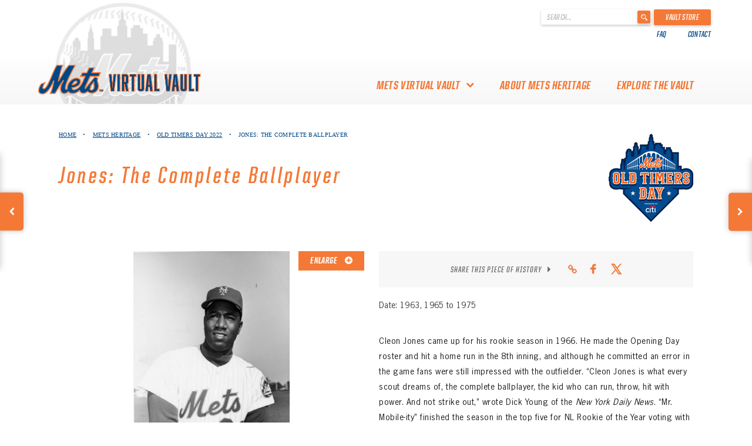

--- FILE ---
content_type: text/html; charset=UTF-8
request_url: https://www.metsheritage.com/item/jones-the-complete-ballplayer/?postId=6394
body_size: 13021
content:
<!DOCTYPE html>
<html lang="en-CA"
    xmlns="https://www.w3.org/1999/xhtml"
    xmlns:og="https://ogp.me/ns#"
    xmlns:fb="http://www.facebook.com/2008/fbml">
<head>
	<meta charset="UTF-8">
	<meta http-equiv="Content-Type" content="text/html; charset=UTF-8">
	<meta charset="utf-8">
	<meta name="viewport" content="width=device-width, initial-scale=1">
	<meta http-equiv="X-UA-Compatible" content="IE=edge">
	<link rel="profile" href="http://gmpg.org/xfn/11">
	<link rel="shortcut icon" href="https://www.metsheritage.com/wp-content/themes/heritage-werks-mets/favicon.ico" />

	
	<!-- Global site tag (gtag.js) - Google Analytics -->
	<script async src="https://www.googletagmanager.com/gtag/js?id=UA-71224221-31"></script>
	<script>
	window.dataLayer = window.dataLayer || [];
	function gtag(){dataLayer.push(arguments);}
	gtag('js', new Date());

	gtag('config', 'UA-71224221-31');
	</script>


	<meta name='robots' content='index, follow, max-image-preview:large, max-snippet:-1, max-video-preview:-1' />

	<!-- This site is optimized with the Yoast SEO plugin v26.8 - https://yoast.com/product/yoast-seo-wordpress/ -->
	<title>Cleon Jones Headshot</title>
	<meta name="description" content="Learn how Cleon Jones fared during his rookie season in 1966." />
	<link rel="canonical" href="https://www.metsheritage.com/item/jones-the-complete-ballplayer/" />
	<meta property="og:locale" content="en_US" />
	<meta property="og:type" content="article" />
	<meta property="og:title" content="Cleon Jones Headshot" />
	<meta property="og:description" content="Learn how Cleon Jones fared during his rookie season in 1966." />
	<meta property="og:url" content="https://www.metsheritage.com/item/jones-the-complete-ballplayer/" />
	<meta property="og:site_name" content="Mets History" />
	<meta property="article:modified_time" content="2022-08-16T20:51:14+00:00" />
	<meta property="og:image" content="https://www.metsheritage.com/wp-content/uploads/2022/08/jones_Cleon_0108_Feat.jpg" />
	<meta property="og:image:width" content="1180" />
	<meta property="og:image:height" content="708" />
	<meta property="og:image:type" content="image/jpeg" />
	<meta name="twitter:card" content="summary_large_image" />
	<meta name="twitter:label1" content="Est. reading time" />
	<meta name="twitter:data1" content="1 minute" />
	<script type="application/ld+json" class="yoast-schema-graph">{"@context":"https://schema.org","@graph":[{"@type":["WebPage","ItemPage"],"@id":"https://www.metsheritage.com/item/jones-the-complete-ballplayer/","url":"https://www.metsheritage.com/item/jones-the-complete-ballplayer/","name":"Cleon Jones Headshot","isPartOf":{"@id":"https://www.metsheritage.com/#website"},"primaryImageOfPage":{"@id":"https://www.metsheritage.com/item/jones-the-complete-ballplayer/#primaryimage"},"image":{"@id":"https://www.metsheritage.com/item/jones-the-complete-ballplayer/#primaryimage"},"thumbnailUrl":"https://www.metsheritage.com/wp-content/uploads/2022/08/jones_Cleon_0108_Feat.jpg","datePublished":"2022-08-11T14:38:54+00:00","dateModified":"2022-08-16T20:51:14+00:00","description":"Learn how Cleon Jones fared during his rookie season in 1966.","breadcrumb":{"@id":"https://www.metsheritage.com/item/jones-the-complete-ballplayer/#breadcrumb"},"inLanguage":"en-CA","potentialAction":[{"@type":"ReadAction","target":["https://www.metsheritage.com/item/jones-the-complete-ballplayer/"]}]},{"@type":"ImageObject","inLanguage":"en-CA","@id":"https://www.metsheritage.com/item/jones-the-complete-ballplayer/#primaryimage","url":"https://www.metsheritage.com/wp-content/uploads/2022/08/jones_Cleon_0108_Feat.jpg","contentUrl":"https://www.metsheritage.com/wp-content/uploads/2022/08/jones_Cleon_0108_Feat.jpg","width":1180,"height":708},{"@type":"BreadcrumbList","@id":"https://www.metsheritage.com/item/jones-the-complete-ballplayer/#breadcrumb","itemListElement":[{"@type":"ListItem","position":1,"name":"Home","item":"https://www.metsheritage.com/"},{"@type":"ListItem","position":2,"name":"Jones: The Complete Ballplayer"}]},{"@type":"WebSite","@id":"https://www.metsheritage.com/#website","url":"https://www.metsheritage.com/","name":"Mets History","description":"","publisher":{"@id":"https://www.metsheritage.com/#organization"},"potentialAction":[{"@type":"SearchAction","target":{"@type":"EntryPoint","urlTemplate":"https://www.metsheritage.com/?s={search_term_string}"},"query-input":{"@type":"PropertyValueSpecification","valueRequired":true,"valueName":"search_term_string"}}],"inLanguage":"en-CA"},{"@type":"Organization","@id":"https://www.metsheritage.com/#organization","name":"Mets Vault","url":"https://www.metsheritage.com/","logo":{"@type":"ImageObject","inLanguage":"en-CA","@id":"https://www.metsheritage.com/#/schema/logo/image/","url":"https://www.metsheritage.com/wp-content/uploads/2019/05/Main-logo.png","contentUrl":"https://www.metsheritage.com/wp-content/uploads/2019/05/Main-logo.png","width":542,"height":98,"caption":"Mets Vault"},"image":{"@id":"https://www.metsheritage.com/#/schema/logo/image/"}}]}</script>
	<!-- / Yoast SEO plugin. -->


<link rel='dns-prefetch' href='//platform-api.sharethis.com' />
<link rel='dns-prefetch' href='//code.jquery.com' />
<link rel='dns-prefetch' href='//cdnjs.cloudflare.com' />
<link rel="alternate" type="application/rss+xml" title="Mets History &raquo; Feed" href="https://www.metsheritage.com/feed/" />
<link rel="alternate" type="application/rss+xml" title="Mets History &raquo; Comments Feed" href="https://www.metsheritage.com/comments/feed/" />
<link rel="alternate" type="application/rss+xml" title="Mets History &raquo; Jones: The Complete Ballplayer Comments Feed" href="https://www.metsheritage.com/item/jones-the-complete-ballplayer/feed/" />
<link rel="alternate" title="oEmbed (JSON)" type="application/json+oembed" href="https://www.metsheritage.com/wp-json/oembed/1.0/embed?url=https%3A%2F%2Fwww.metsheritage.com%2Fitem%2Fjones-the-complete-ballplayer%2F" />
<link rel="alternate" title="oEmbed (XML)" type="text/xml+oembed" href="https://www.metsheritage.com/wp-json/oembed/1.0/embed?url=https%3A%2F%2Fwww.metsheritage.com%2Fitem%2Fjones-the-complete-ballplayer%2F&#038;format=xml" />
<meta property="og:title" content="Jones: The Complete Ballplayer"/><meta property="og:description" content="Cleon Jones came up for his rookie season in 1966. He made the Opening Day roster and hit a home run in the 8th inning, and although he committed an error in the game fans were still impressed with th"/><meta property="og:type" content="article"/><meta property="og:url" content="https://www.metsheritage.com/item/jones-the-complete-ballplayer/?preview=true"/><meta property="og:site_name" content="Mets Virtual Vault"/><meta property="og:image" content="https://www.metsheritage.com/wp-content/uploads/2022/08/jones_Cleon_0108_Feat-1024x614.jpg"/>
	<style id='wp-img-auto-sizes-contain-inline-css' type='text/css'>
img:is([sizes=auto i],[sizes^="auto," i]){contain-intrinsic-size:3000px 1500px}
/*# sourceURL=wp-img-auto-sizes-contain-inline-css */
</style>
<style id='wp-emoji-styles-inline-css' type='text/css'>

	img.wp-smiley, img.emoji {
		display: inline !important;
		border: none !important;
		box-shadow: none !important;
		height: 1em !important;
		width: 1em !important;
		margin: 0 0.07em !important;
		vertical-align: -0.1em !important;
		background: none !important;
		padding: 0 !important;
	}
/*# sourceURL=wp-emoji-styles-inline-css */
</style>
<style id='wp-block-library-inline-css' type='text/css'>
:root{--wp-block-synced-color:#7a00df;--wp-block-synced-color--rgb:122,0,223;--wp-bound-block-color:var(--wp-block-synced-color);--wp-editor-canvas-background:#ddd;--wp-admin-theme-color:#007cba;--wp-admin-theme-color--rgb:0,124,186;--wp-admin-theme-color-darker-10:#006ba1;--wp-admin-theme-color-darker-10--rgb:0,107,160.5;--wp-admin-theme-color-darker-20:#005a87;--wp-admin-theme-color-darker-20--rgb:0,90,135;--wp-admin-border-width-focus:2px}@media (min-resolution:192dpi){:root{--wp-admin-border-width-focus:1.5px}}.wp-element-button{cursor:pointer}:root .has-very-light-gray-background-color{background-color:#eee}:root .has-very-dark-gray-background-color{background-color:#313131}:root .has-very-light-gray-color{color:#eee}:root .has-very-dark-gray-color{color:#313131}:root .has-vivid-green-cyan-to-vivid-cyan-blue-gradient-background{background:linear-gradient(135deg,#00d084,#0693e3)}:root .has-purple-crush-gradient-background{background:linear-gradient(135deg,#34e2e4,#4721fb 50%,#ab1dfe)}:root .has-hazy-dawn-gradient-background{background:linear-gradient(135deg,#faaca8,#dad0ec)}:root .has-subdued-olive-gradient-background{background:linear-gradient(135deg,#fafae1,#67a671)}:root .has-atomic-cream-gradient-background{background:linear-gradient(135deg,#fdd79a,#004a59)}:root .has-nightshade-gradient-background{background:linear-gradient(135deg,#330968,#31cdcf)}:root .has-midnight-gradient-background{background:linear-gradient(135deg,#020381,#2874fc)}:root{--wp--preset--font-size--normal:16px;--wp--preset--font-size--huge:42px}.has-regular-font-size{font-size:1em}.has-larger-font-size{font-size:2.625em}.has-normal-font-size{font-size:var(--wp--preset--font-size--normal)}.has-huge-font-size{font-size:var(--wp--preset--font-size--huge)}.has-text-align-center{text-align:center}.has-text-align-left{text-align:left}.has-text-align-right{text-align:right}.has-fit-text{white-space:nowrap!important}#end-resizable-editor-section{display:none}.aligncenter{clear:both}.items-justified-left{justify-content:flex-start}.items-justified-center{justify-content:center}.items-justified-right{justify-content:flex-end}.items-justified-space-between{justify-content:space-between}.screen-reader-text{border:0;clip-path:inset(50%);height:1px;margin:-1px;overflow:hidden;padding:0;position:absolute;width:1px;word-wrap:normal!important}.screen-reader-text:focus{background-color:#ddd;clip-path:none;color:#444;display:block;font-size:1em;height:auto;left:5px;line-height:normal;padding:15px 23px 14px;text-decoration:none;top:5px;width:auto;z-index:100000}html :where(.has-border-color){border-style:solid}html :where([style*=border-top-color]){border-top-style:solid}html :where([style*=border-right-color]){border-right-style:solid}html :where([style*=border-bottom-color]){border-bottom-style:solid}html :where([style*=border-left-color]){border-left-style:solid}html :where([style*=border-width]){border-style:solid}html :where([style*=border-top-width]){border-top-style:solid}html :where([style*=border-right-width]){border-right-style:solid}html :where([style*=border-bottom-width]){border-bottom-style:solid}html :where([style*=border-left-width]){border-left-style:solid}html :where(img[class*=wp-image-]){height:auto;max-width:100%}:where(figure){margin:0 0 1em}html :where(.is-position-sticky){--wp-admin--admin-bar--position-offset:var(--wp-admin--admin-bar--height,0px)}@media screen and (max-width:600px){html :where(.is-position-sticky){--wp-admin--admin-bar--position-offset:0px}}

/*# sourceURL=wp-block-library-inline-css */
</style><style id='global-styles-inline-css' type='text/css'>
:root{--wp--preset--aspect-ratio--square: 1;--wp--preset--aspect-ratio--4-3: 4/3;--wp--preset--aspect-ratio--3-4: 3/4;--wp--preset--aspect-ratio--3-2: 3/2;--wp--preset--aspect-ratio--2-3: 2/3;--wp--preset--aspect-ratio--16-9: 16/9;--wp--preset--aspect-ratio--9-16: 9/16;--wp--preset--color--black: #000000;--wp--preset--color--cyan-bluish-gray: #abb8c3;--wp--preset--color--white: #ffffff;--wp--preset--color--pale-pink: #f78da7;--wp--preset--color--vivid-red: #cf2e2e;--wp--preset--color--luminous-vivid-orange: #ff6900;--wp--preset--color--luminous-vivid-amber: #fcb900;--wp--preset--color--light-green-cyan: #7bdcb5;--wp--preset--color--vivid-green-cyan: #00d084;--wp--preset--color--pale-cyan-blue: #8ed1fc;--wp--preset--color--vivid-cyan-blue: #0693e3;--wp--preset--color--vivid-purple: #9b51e0;--wp--preset--gradient--vivid-cyan-blue-to-vivid-purple: linear-gradient(135deg,rgb(6,147,227) 0%,rgb(155,81,224) 100%);--wp--preset--gradient--light-green-cyan-to-vivid-green-cyan: linear-gradient(135deg,rgb(122,220,180) 0%,rgb(0,208,130) 100%);--wp--preset--gradient--luminous-vivid-amber-to-luminous-vivid-orange: linear-gradient(135deg,rgb(252,185,0) 0%,rgb(255,105,0) 100%);--wp--preset--gradient--luminous-vivid-orange-to-vivid-red: linear-gradient(135deg,rgb(255,105,0) 0%,rgb(207,46,46) 100%);--wp--preset--gradient--very-light-gray-to-cyan-bluish-gray: linear-gradient(135deg,rgb(238,238,238) 0%,rgb(169,184,195) 100%);--wp--preset--gradient--cool-to-warm-spectrum: linear-gradient(135deg,rgb(74,234,220) 0%,rgb(151,120,209) 20%,rgb(207,42,186) 40%,rgb(238,44,130) 60%,rgb(251,105,98) 80%,rgb(254,248,76) 100%);--wp--preset--gradient--blush-light-purple: linear-gradient(135deg,rgb(255,206,236) 0%,rgb(152,150,240) 100%);--wp--preset--gradient--blush-bordeaux: linear-gradient(135deg,rgb(254,205,165) 0%,rgb(254,45,45) 50%,rgb(107,0,62) 100%);--wp--preset--gradient--luminous-dusk: linear-gradient(135deg,rgb(255,203,112) 0%,rgb(199,81,192) 50%,rgb(65,88,208) 100%);--wp--preset--gradient--pale-ocean: linear-gradient(135deg,rgb(255,245,203) 0%,rgb(182,227,212) 50%,rgb(51,167,181) 100%);--wp--preset--gradient--electric-grass: linear-gradient(135deg,rgb(202,248,128) 0%,rgb(113,206,126) 100%);--wp--preset--gradient--midnight: linear-gradient(135deg,rgb(2,3,129) 0%,rgb(40,116,252) 100%);--wp--preset--font-size--small: 13px;--wp--preset--font-size--medium: 20px;--wp--preset--font-size--large: 36px;--wp--preset--font-size--x-large: 42px;--wp--preset--spacing--20: 0.44rem;--wp--preset--spacing--30: 0.67rem;--wp--preset--spacing--40: 1rem;--wp--preset--spacing--50: 1.5rem;--wp--preset--spacing--60: 2.25rem;--wp--preset--spacing--70: 3.38rem;--wp--preset--spacing--80: 5.06rem;--wp--preset--shadow--natural: 6px 6px 9px rgba(0, 0, 0, 0.2);--wp--preset--shadow--deep: 12px 12px 50px rgba(0, 0, 0, 0.4);--wp--preset--shadow--sharp: 6px 6px 0px rgba(0, 0, 0, 0.2);--wp--preset--shadow--outlined: 6px 6px 0px -3px rgb(255, 255, 255), 6px 6px rgb(0, 0, 0);--wp--preset--shadow--crisp: 6px 6px 0px rgb(0, 0, 0);}:where(.is-layout-flex){gap: 0.5em;}:where(.is-layout-grid){gap: 0.5em;}body .is-layout-flex{display: flex;}.is-layout-flex{flex-wrap: wrap;align-items: center;}.is-layout-flex > :is(*, div){margin: 0;}body .is-layout-grid{display: grid;}.is-layout-grid > :is(*, div){margin: 0;}:where(.wp-block-columns.is-layout-flex){gap: 2em;}:where(.wp-block-columns.is-layout-grid){gap: 2em;}:where(.wp-block-post-template.is-layout-flex){gap: 1.25em;}:where(.wp-block-post-template.is-layout-grid){gap: 1.25em;}.has-black-color{color: var(--wp--preset--color--black) !important;}.has-cyan-bluish-gray-color{color: var(--wp--preset--color--cyan-bluish-gray) !important;}.has-white-color{color: var(--wp--preset--color--white) !important;}.has-pale-pink-color{color: var(--wp--preset--color--pale-pink) !important;}.has-vivid-red-color{color: var(--wp--preset--color--vivid-red) !important;}.has-luminous-vivid-orange-color{color: var(--wp--preset--color--luminous-vivid-orange) !important;}.has-luminous-vivid-amber-color{color: var(--wp--preset--color--luminous-vivid-amber) !important;}.has-light-green-cyan-color{color: var(--wp--preset--color--light-green-cyan) !important;}.has-vivid-green-cyan-color{color: var(--wp--preset--color--vivid-green-cyan) !important;}.has-pale-cyan-blue-color{color: var(--wp--preset--color--pale-cyan-blue) !important;}.has-vivid-cyan-blue-color{color: var(--wp--preset--color--vivid-cyan-blue) !important;}.has-vivid-purple-color{color: var(--wp--preset--color--vivid-purple) !important;}.has-black-background-color{background-color: var(--wp--preset--color--black) !important;}.has-cyan-bluish-gray-background-color{background-color: var(--wp--preset--color--cyan-bluish-gray) !important;}.has-white-background-color{background-color: var(--wp--preset--color--white) !important;}.has-pale-pink-background-color{background-color: var(--wp--preset--color--pale-pink) !important;}.has-vivid-red-background-color{background-color: var(--wp--preset--color--vivid-red) !important;}.has-luminous-vivid-orange-background-color{background-color: var(--wp--preset--color--luminous-vivid-orange) !important;}.has-luminous-vivid-amber-background-color{background-color: var(--wp--preset--color--luminous-vivid-amber) !important;}.has-light-green-cyan-background-color{background-color: var(--wp--preset--color--light-green-cyan) !important;}.has-vivid-green-cyan-background-color{background-color: var(--wp--preset--color--vivid-green-cyan) !important;}.has-pale-cyan-blue-background-color{background-color: var(--wp--preset--color--pale-cyan-blue) !important;}.has-vivid-cyan-blue-background-color{background-color: var(--wp--preset--color--vivid-cyan-blue) !important;}.has-vivid-purple-background-color{background-color: var(--wp--preset--color--vivid-purple) !important;}.has-black-border-color{border-color: var(--wp--preset--color--black) !important;}.has-cyan-bluish-gray-border-color{border-color: var(--wp--preset--color--cyan-bluish-gray) !important;}.has-white-border-color{border-color: var(--wp--preset--color--white) !important;}.has-pale-pink-border-color{border-color: var(--wp--preset--color--pale-pink) !important;}.has-vivid-red-border-color{border-color: var(--wp--preset--color--vivid-red) !important;}.has-luminous-vivid-orange-border-color{border-color: var(--wp--preset--color--luminous-vivid-orange) !important;}.has-luminous-vivid-amber-border-color{border-color: var(--wp--preset--color--luminous-vivid-amber) !important;}.has-light-green-cyan-border-color{border-color: var(--wp--preset--color--light-green-cyan) !important;}.has-vivid-green-cyan-border-color{border-color: var(--wp--preset--color--vivid-green-cyan) !important;}.has-pale-cyan-blue-border-color{border-color: var(--wp--preset--color--pale-cyan-blue) !important;}.has-vivid-cyan-blue-border-color{border-color: var(--wp--preset--color--vivid-cyan-blue) !important;}.has-vivid-purple-border-color{border-color: var(--wp--preset--color--vivid-purple) !important;}.has-vivid-cyan-blue-to-vivid-purple-gradient-background{background: var(--wp--preset--gradient--vivid-cyan-blue-to-vivid-purple) !important;}.has-light-green-cyan-to-vivid-green-cyan-gradient-background{background: var(--wp--preset--gradient--light-green-cyan-to-vivid-green-cyan) !important;}.has-luminous-vivid-amber-to-luminous-vivid-orange-gradient-background{background: var(--wp--preset--gradient--luminous-vivid-amber-to-luminous-vivid-orange) !important;}.has-luminous-vivid-orange-to-vivid-red-gradient-background{background: var(--wp--preset--gradient--luminous-vivid-orange-to-vivid-red) !important;}.has-very-light-gray-to-cyan-bluish-gray-gradient-background{background: var(--wp--preset--gradient--very-light-gray-to-cyan-bluish-gray) !important;}.has-cool-to-warm-spectrum-gradient-background{background: var(--wp--preset--gradient--cool-to-warm-spectrum) !important;}.has-blush-light-purple-gradient-background{background: var(--wp--preset--gradient--blush-light-purple) !important;}.has-blush-bordeaux-gradient-background{background: var(--wp--preset--gradient--blush-bordeaux) !important;}.has-luminous-dusk-gradient-background{background: var(--wp--preset--gradient--luminous-dusk) !important;}.has-pale-ocean-gradient-background{background: var(--wp--preset--gradient--pale-ocean) !important;}.has-electric-grass-gradient-background{background: var(--wp--preset--gradient--electric-grass) !important;}.has-midnight-gradient-background{background: var(--wp--preset--gradient--midnight) !important;}.has-small-font-size{font-size: var(--wp--preset--font-size--small) !important;}.has-medium-font-size{font-size: var(--wp--preset--font-size--medium) !important;}.has-large-font-size{font-size: var(--wp--preset--font-size--large) !important;}.has-x-large-font-size{font-size: var(--wp--preset--font-size--x-large) !important;}
/*# sourceURL=global-styles-inline-css */
</style>

<style id='classic-theme-styles-inline-css' type='text/css'>
/*! This file is auto-generated */
.wp-block-button__link{color:#fff;background-color:#32373c;border-radius:9999px;box-shadow:none;text-decoration:none;padding:calc(.667em + 2px) calc(1.333em + 2px);font-size:1.125em}.wp-block-file__button{background:#32373c;color:#fff;text-decoration:none}
/*# sourceURL=/wp-includes/css/classic-themes.min.css */
</style>
<link rel='stylesheet' id='heritage-werks-style-css' href='https://www.metsheritage.com/wp-content/themes/heritage-werks-mets/style.css?ver=6.9' type='text/css' media='all' />
<link rel='stylesheet' id='bootstrap-theme-css' href='https://www.metsheritage.com/wp-content/themes/heritage-werks-mets/bootstrap/css/bootstrap-theme.css?ver=6.9' type='text/css' media='all' />
<link rel='stylesheet' id='bootstrap-css' href='https://www.metsheritage.com/wp-content/themes/heritage-werks-mets/bootstrap/css/bootstrap.css?ver=6.9' type='text/css' media='all' />
<link rel='stylesheet' id='hover-min-style-css' href='https://www.metsheritage.com/wp-content/themes/heritage-werks-mets/css/hover-min.css?ver=6.9' type='text/css' media='all' />
<link rel='stylesheet' id='custom-style-css' href='https://www.metsheritage.com/wp-content/themes/heritage-werks-mets/css/custom.css?v=19.12&#038;ver=6.9' type='text/css' media='all' />
<link rel='stylesheet' id='font-awesome-css' href='https://www.metsheritage.com/wp-content/themes/heritage-werks-mets/font-awesome/css/font-awesome.min.css?ver=6.9' type='text/css' media='all' />
<link rel='stylesheet' id='fancybox-css-css' href='https://cdnjs.cloudflare.com/ajax/libs/fancybox/3.5.7/jquery.fancybox.min.css?ver=6.9' type='text/css' media='all' />
<script type="text/javascript" src="//platform-api.sharethis.com/js/sharethis.js?ver=8.5.2#property=647f8085f4011b00122d3f7b&amp;product=gdpr-compliance-tool-v2&amp;source=simple-share-buttons-adder-wordpress" id="simple-share-buttons-adder-mu-js"></script>
<script type="text/javascript" src="https://www.metsheritage.com/wp-includes/js/jquery/jquery.min.js?ver=3.7.1" id="jquery-core-js"></script>
<script type="text/javascript" src="https://www.metsheritage.com/wp-includes/js/jquery/jquery-migrate.min.js?ver=3.4.1" id="jquery-migrate-js"></script>
<link rel="https://api.w.org/" href="https://www.metsheritage.com/wp-json/" /><link rel="EditURI" type="application/rsd+xml" title="RSD" href="https://www.metsheritage.com/xmlrpc.php?rsd" />
<link rel='shortlink' href='https://www.metsheritage.com/?p=6374' />
<link rel="pingback" href="https://www.metsheritage.com/xmlrpc.php">		<style type="text/css">
					.site-title,
			.site-description {
				position: absolute;
				clip: rect(1px, 1px, 1px, 1px);
			}
				</style>
			<script>
		var loginRedirectUrl = "https://www.metsheritage.com";
	</script>
<link rel='stylesheet' id='simple-share-buttons-adder-ssba-css' href='https://www.metsheritage.com/wp-content/plugins/simple-share-buttons-adder/css/ssba.css?ver=1736356011' type='text/css' media='all' />
<style id='simple-share-buttons-adder-ssba-inline-css' type='text/css'>
.ssba img
								{border:  0;
									box-shadow: none !important;
									display: inline !important;
									vertical-align: middle;
									box-sizing: unset;
								}

								.ssba-classic-2 .ssbp-text {
									display: none!important;
								}
					.ssbp-list li a {height: 35px!important; width: 35px!important; background-color: #F7F7F7!important;
					}
					.ssbp-list li a:hover {
					}

					.ssbp-list li a svg, .ssbp-list li a.ssbp-douban span:not(.color-icon) svg, .ssbp-list li a svg path, .ssbp-list li a.ssbp-surfingbird span:not(.color-icon) svg polygon {line-height: 35px!important;; font-size: 18px;fill: #F47937}
					.ssbp-list li a:hover svg, .ssbp-list li a:hover span:not(.color-icon) svg, .ssbp-list li a.ssbp-douban:hover span:not(.color-icon) svg path, .ssbp-list li a.ssbp-surfingbird:hover svg polygon {}
					.ssbp-list li {
					margin-left: 8px!important;
					}

					.ssba-share-text {
					font-size: 12px;  font-weight: normal; font-family: inherit;
						}.socialSharingIcons .ssbp-list li a svg {
fill: none;
}
.socialSharingIcons .ssbp-list li a svg path {
stroke: #F47937;
}

			   #ssba-bar-2 .ssbp-bar-list {
					max-width: 48px !important;;
			   }
			   #ssba-bar-2 .ssbp-bar-list li a {height: 48px !important; width: 48px !important; 
				}
				#ssba-bar-2 .ssbp-bar-list li a:hover {
				}

				#ssba-bar-2 .ssbp-bar-list li a svg,
				 #ssba-bar-2 .ssbp-bar-list li a svg path, .ssbp-bar-list li a.ssbp-surfingbird span:not(.color-icon) svg polygon {line-height: 48px !important;; font-size: 18px;}
				#ssba-bar-2 .ssbp-bar-list li a:hover svg,
				 #ssba-bar-2 .ssbp-bar-list li a:hover svg path, .ssbp-bar-list li a.ssbp-surfingbird span:not(.color-icon) svg polygon {}
				#ssba-bar-2 .ssbp-bar-list li {
				margin: 0px 0!important;
				}@media only screen and ( max-width: 750px ) {
				#ssba-bar-2 {
				display: block;
				}
			}
/*# sourceURL=simple-share-buttons-adder-ssba-inline-css */
</style>
</head>

<body class="wp-singular item-template-default single single-item postid-6374 wp-theme-heritage-werks-mets">
<div id="page" class="site">
	<a class="skip-link screen-reader-text" href="#content">Skip to content</a>


	<header id="mastheadDev" class="">
		
		<div class="topNav">
			<div class="container">
				<div class="topNavFlex">
					<div class="topNavLeft">
						<div class="sponsorWrapper">
							<div class="sponsorSubLogo">
								<img class="desktop" src="https://www.metsheritage.com/wp-content/themes/heritage-werks-mets/assets/images/logo-nav-img2.jpg">
								<!--<img class="mobile" src="https://www.metsheritage.com/wp-content/themes/heritage-werks-mets/assets/images/logo-nav-img2.jpg">-->
							</div>
							
						</div>
					</div>
					<div class="topNavRight">
						<div class="searformWrapper">
							<form role="search" method="get" id="searchform" action="https://www.metsheritage.com/" >
								<div>
									<label class="screen-reader-text" for="s">' . __('Search for:') . '</label>
									<input type="text" value="" name="s" id="s" placeholder="Search..."/>
									<input type="submit" id="searchsubmit" value="" />
								</div>
							</form>
							<a href="https://www.mlb.com/mets/fans/amazin-memorabilia" target="_blank" class="vaultStore">Vault Store</a>
						</div>
						<div class="topNavNav">
							<div class="menu-top-nav-container"><ul id="topNav-menu" class="hidden-xs"><li id="menu-item-4045" class="menu-item menu-item-type-post_type menu-item-object-page menu-item-4045"><a href="https://www.metsheritage.com/faq/">FAQ</a></li>
<li id="menu-item-4055" class="menu-item menu-item-type-post_type menu-item-object-page menu-item-4055"><a href="https://www.metsheritage.com/contact-us/">Contact</a></li>
</ul></div>						</div>
					</div>
				</div>
			</div>
		</div>
		<div class="primaryNavWrapper">
			<div class="container primaryNavContainer">
				<div class="visible-xs visible-sm mobile-menu">
					<i class="fa fa-bars menuMobileIcon"></i>
				</div>
				<div class="row primaryNavRow">
					<div class="primaryNavFlex">
						<div class="logoWrapper">
							<a href="https://www.metsheritage.com">
								<img class="" id="logo" src="https://www.metsheritage.com/wp-content/uploads/2019/05/Main-logo.png" alt="Logo">
							</a>
						</div>
						<div class="primaryNav">
							<div class="mobile-menu1">
								<div class="menu-primary-container"><ul id="primaryNav-menu" class="menu"><li id="menu-item-4025" class="menu-item menu-item-type-custom menu-item-object-custom menu-item-has-children menu-item-4025"><a>mets virtual vault</a>
<ul class="sub-menu">
	<li id="menu-item-3979" class="menu-item menu-item-type-post_type menu-item-object-page menu-item-3979"><a href="https://www.metsheritage.com/about-the-mets-virtual-vault/">About the Mets Virtual Vault</a></li>
	<li id="menu-item-4031" class="menu-item menu-item-type-post_type menu-item-object-page menu-item-4031"><a href="https://www.metsheritage.com/thank-you-to-mets-collectors/">Thank you to Mets Collectors!</a></li>
</ul>
</li>
<li id="menu-item-3918" class="menu-item menu-item-type-post_type menu-item-object-page menu-item-3918"><a href="https://www.metsheritage.com/about-mets-heritage/">About Mets Heritage</a></li>
<li id="menu-item-4041" class="menu-item menu-item-type-custom menu-item-object-custom menu-item-4041"><a href="/#Mets-Heritage">Explore The Vault</a></li>
</ul></div>							</div>
							<div class="mobile-menu2 visible-xs">
								<div class="menu-top-nav-container"><ul id="topNav-menu-xs" class="menu"><li class="menu-item menu-item-type-post_type menu-item-object-page menu-item-4045"><a href="https://www.metsheritage.com/faq/">FAQ</a></li>
<li class="menu-item menu-item-type-post_type menu-item-object-page menu-item-4055"><a href="https://www.metsheritage.com/contact-us/">Contact</a></li>
</ul></div>							</div>
						</div>
					</div>
				</div>
			</div>
		</div>
	</header>

	
	<div id="content" class="site-content">

	<div id="primary" class="content-area singlePageContent itemSinglePage">
		<main id="main" class="site-main">

			
			<div class="container navAlign containerXsPadding">
				<div class="singlePageNav">
					<ul>
						<li>
							<a href="https://www.metsheritage.com">Home</a> <span class="dot">&#8226;</span>
						</li>
						
						<li><a href=https://www.metsheritage.com/#Mets-Heritage>Mets Heritage</a> <span class='dot'>&#8226;</span></li>						
													<li>
								<a href="https://www.metsheritage.com/collection/https://www.metsheritage.com/collection/old-timers-day-2022/">Old Timers Day 2022</a> <span class="dot">&#8226;</span>
							</li>
												<li>
							Jones: The Complete Ballplayer						</li>
					</ul>
				</div>
				<div class="singlePageTitle">
					<h1>Jones: The Complete Ballplayer <img loading="lazy" class="size-full wp-image-6451 alignright" src="https://www.metsheritage.com/wp-content/uploads/2022/08/OTD_Final2.jpg" alt="" width="144" height="150"></h1>
				</div>
			</div>
								<div class="container navAlign containerXsPadding itemPageBody">
						<div class="row">
							<div class="col-sm-6 col col-left itemDisplayImageWrapper">
								<div class="showSubMenuWrapper">
									<!-- 3D Model -->
									
									<!-- Images -->
																																														<div class="showSubMenu" data-itemSubMenu="image-0">
														<div class="itemAssetMenu" data-itemSubMenu="image-0">
															<img src="https://www.metsheritage.com/wp-content/uploads/2022/08/jones_Cleon_0108-768x1140.jpg" alt="">
															<a class="fancybox enlarge" href="https://www.metsheritage.com/wp-content/uploads/2022/08/jones_Cleon_0108-690x1024.jpg">
																Enlarge
																<i class="fa fa-plus-circle" aria-hidden="true"></i>
															</a>
														</div>
													</div>
																																										
									
										<!-- Files -->
									
									<!-- 360 -->
																	</div>
								<div class="itemAssetPagination hideMenu">
									
									<!-- Images -->
																																										<div class="itemAssetMenu" data-itemSubMenu="image-0" style="background-image: url(https://www.metsheritage.com/wp-content/uploads/2022/08/jones_Cleon_0108-e1660236005844-150x113.jpg)">
												</div>
																														
									<!-- Files -->
									
									<!-- 3D Model -->
																		
									<!-- Spin -->
																	</div>
							</div>
							<div class="col-sm-6 singlePageEditor">
								<div class="singlePageMeta">	
									<div class="socialSharing">
										<div class="socialSharingText">Share this piece of history</div>
										<span class="rightTriangle"></span>
										<div class="socialSharingIcons">
											<span class="copylink"><i class="fa fa-link"></i></span>
											<!-- Simple Share Buttons Adder (8.5.2) simplesharebuttons.com --><div class="ssba-modern-2 ssba ssbp-wrap aligncenter ssbp--theme-1"><div style="text-align:center"><ul class="ssbp-list"><li class='ssbp-li--facebook'><a data-site="facebook" class="ssba_facebook_share ssba_share_link ssbp-facebook ssbp-btn" href="https://www.facebook.com/sharer.php?t=Jones: The Complete Ballplayer&u=https://www.metsheritage.com/item/jones-the-complete-ballplayer/?postId=6394"  target=_blank  style="color:#4267B2; background-color: #4267B2; height: 35px; width: 35px; background: #F7F7F7;" ><span><svg xmlns="http://www.w3.org/2000/svg" fill="#fff" preserveAspectRatio="xMidYMid meet" height="1em" width="1em" viewBox="0 0 40 40">
  <g>
    <path d="m21.7 16.7h5v5h-5v11.6h-5v-11.6h-5v-5h5v-2.1c0-2 0.6-4.5 1.8-5.9 1.3-1.3 2.8-2 4.7-2h3.5v5h-3.5c-0.9 0-1.5 0.6-1.5 1.5v3.5z"></path>
  </g>
</svg>

</span><span class="color-icon"><svg xmlns="http://www.w3.org/2000/svg" width="16" height="28" viewBox="0 0 16 28">
  <path fill="#3B5998" d="M10.7,10.7 L15.7,10.7 L15.7,15.7 L10.7,15.7 L10.7,27.3 L5.7,27.3 L5.7,15.7 L0.7,15.7 L0.7,10.7 L5.7,10.7 L5.7,8.6 C5.7,6.6 6.3,4.1 7.5,2.7 C8.8,1.4 10.3,0.7 12.2,0.7 L15.7,0.7 L15.7,5.7 L12.2,5.7 C11.3,5.7 10.7,6.3 10.7,7.2 L10.7,10.7 Z"/>
</svg>
</span><div title="Facebook" class="ssbp-text">Facebook</div></a></li><li class='ssbp-li--twitter'><a data-site="twitter" class="ssba_twitter_share ssba_share_link ssbp-twitter ssbp-btn" href="https://twitter.com/intent/tweet?text=Jones: The Complete Ballplayer&url=https://www.metsheritage.com/item/jones-the-complete-ballplayer/?postId=6394&via="  target=_blank  style="color:#000000; background-color: #000000; height: 35px; width: 35px; background: #F7F7F7;" ><span><svg width="25" height="25" viewBox="0 0 25 25" fill="none" xmlns="http://www.w3.org/2000/svg">
    <rect width="25" height="25" />
    <path d="M14.4821 11.6218L21.0389 4H19.4852L13.7919 10.6179L9.24467 4H4L10.8763 14.0074L4 22H5.55385L11.5661 15.0113L16.3683 22H21.613L14.4821 11.6218ZM6.11371 5.16972H8.50031L19.4859 20.8835H17.0993L6.11371 5.16972Z" fill="white"/>
</svg>
</span><span class="color-icon"><svg width="25" height="25" viewBox="0 0 25 25" fill="none" xmlns="http://www.w3.org/2000/svg">
	<rect width="25" height="25" />
	<path d="M14.4821 11.6218L21.0389 4H19.4852L13.7919 10.6179L9.24467 4H4L10.8763 14.0074L4 22H5.55385L11.5661 15.0113L16.3683 22H21.613L14.4821 11.6218ZM6.11371 5.16972H8.50031L19.4859 20.8835H17.0993L6.11371 5.16972Z" fill="#000000"/>
</svg>
</span><div title="Twitter" class="ssbp-text">Twitter</div></a></li></ul></div></div>										</div>
									</div>
								</div>
								<div class="date">
									Date: 1963, 1965 to 1975								</div>
								<p>Cleon Jones came up for his rookie season in 1966. He made the Opening Day roster and hit a home run in the 8th inning, and although he committed an error in the game fans were still impressed with the outfielder. &#8220;Cleon Jones is what every scout dreams of, the complete ballplayer, the kid who can run, throw, hit with power. And not strike out,&#8221; wrote Dick Young of the <em>New York Daily News</em>. &#8220;Mr. Mobile-ity&#8221; finished the season in the top five for NL Rookie of the Year voting with a .275 batting average, eight home runs and 136 hits. He would spend the next nine seasons in New York, helping the Mets to two pennants and a World Series title.</p>
								
								<!-- Audio -->
								
								<div class="tags">
																			<span class="tagTitle">Tags: </span>
																					<a href="https://www.metsheritage.com/tag/1960s/">1960s</a>
											<span class='tagDivider'>&#8226;</span>																				<a href="https://www.metsheritage.com/tag/1970s/">1970s</a>
											<span class='tagDivider'>&#8226;</span>																				<a href="https://www.metsheritage.com/tag/cleon-jones/">Cleon Jones</a>
																												</div>
																	<div class="copyrightEditor">
										<p>( C ) New York Mets Photography</p>
									</div>
															</div>
						</div>
					</div>
											<div class="itemDivider"></div>
			            <div class="itemPostPaginationWrapper prev">
            <div class="_postPaginationWrapper">
                <a href="https://www.metsheritage.com/item/making-the-most-of-the-postseason/?postId=6394">&nbsp;</a>
                <div class="postPaginationTitle">Making the Most of the Postseason</div>
                <div class="postPaginationBg" style="background-image: url(https://www.metsheritage.com/wp-content/uploads/2022/08/MURPHY_141_Feat-768x461.jpg);"></div>
            </div>
            <div class="postPaginationArrow prev">
				<a class="hidden-xs hidden-sm" href="https://www.metsheritage.com/item/making-the-most-of-the-postseason/?postId=6394">&nbsp;</a>
                <i class="fa fa-chevron-left" aria-hidden="true"></i>
            </div>
        </div>
    
            <div class="itemPostPaginationWrapper next">
            <div class="_postPaginationWrapper">
                <a href="https://www.metsheritage.com/item/saluting-captain-franco/?postId=6394">&nbsp;</a>
                <div class="postPaginationTitle">Saluting Captain Franco</div>
                <div class="postPaginationBg" style="background-image: url(https://www.metsheritage.com/wp-content/uploads/2022/08/Franco_John_2002_Feat-768x461.jpg);"></div>
            </div>
            <div class="postPaginationArrow next">
				<a class="hidden-xs hidden-sm" href="https://www.metsheritage.com/item/saluting-captain-franco/?postId=6394">&nbsp;</a>
                <i class="fa fa-chevron-right" aria-hidden="true"></i>
            </div>
        </div>
    			
					<div class="container-fluid relatedPostsWrapper">
		<div class="container relatedPosts fullWidthContainerXs">
			<div class="relatedPostsSectionTitle">
				Related
			</div>
			<div class="row relatedPostsColWrapper">
									<div class="col-sm-4 col-xs-6 relatedPostsCol">
						<div class="relatedPostBg">
							<a href="https://www.metsheritage.com/item/69-jones-chrysler-plymouth-mvp-plaque/">
								<div class="relatedPostImgWrapper">
									<img class="img-responsive center" src="https://www.metsheritage.com/wp-content/uploads/2019/05/MET-HOF-0138-0001-01.jpeg" alt="">
								</div>
								<div class="relatedPostContent">
									<div class="relatedPostTitle">
										1969 Cleon Jones MVP Plaque									</div>
									<div class="relatedPostType">
										item									</div>
								</div>
															</a>
						</div>
					</div>
					
														<div class="col-sm-4 col-xs-6 relatedPostsCol">
						<div class="relatedPostBg">
							<a href="https://www.metsheritage.com/item/all-star-gallery-1973/">
								<div class="relatedPostImgWrapper">
									<img class="img-responsive center" src="https://www.metsheritage.com/wp-content/uploads/2019/05/MET-VV-0004-0011-0001.jpg" alt="">
								</div>
								<div class="relatedPostContent">
									<div class="relatedPostTitle">
										All-Star Gallery: 1973 Mets Yearbook									</div>
									<div class="relatedPostType">
										item									</div>
								</div>
															</a>
						</div>
					</div>
					
														<div class="col-sm-4 col-xs-6 relatedPostsCol">
						<div class="relatedPostBg">
							<a href="https://www.metsheritage.com/item/cleon-jones-signed-and-game-used-glove/">
								<div class="relatedPostImgWrapper">
									<img class="img-responsive center" src="https://www.metsheritage.com/wp-content/uploads/2019/05/MET-HOF-0141-0001-03.jpeg" alt="">
								</div>
								<div class="relatedPostContent">
									<div class="relatedPostTitle">
										Cleon Jones Autographed Game-Used Glove									</div>
									<div class="relatedPostType">
										item									</div>
								</div>
															</a>
						</div>
					</div>
											<div class="clearfix visible-xs"></div>
					
												</div>
		</div>
	</div>

			        	
		</main><!-- #main -->
	</div><!-- #primary -->
<script>
	jQuery(function() {
		
		var num = 0; // the total number of images - will be used

		/*
		// Preload all the images into hidden div
		for (var i=1 ; i<=num ; i++) {
			var img = document.createElement('img');
			img.src = 'images/car_slides/car_('+i+').jpg';
			document.getElementById('preload-imgs').appendChild(img);
		}
		*/

		var initialDirection = false;
		var lastDistance = 0;

		// Control swipes using jquery.touchSwipe.min.js
		// http://labs.rampinteractive.co.uk/touchSwipe/
		var swipeOptions = {
			triggerOnTouchEnd : true,	
			swipeStatus : swipeStatus,
			allowPageScroll:"vertical",
			threshold: 75			
		}
		$(document).ready(function(){
			$(document).on("click", ".img360Control", img360ControlClick);
		});

		$(function(){
			imgs = $(".img-container");
			imgs.swipe( swipeOptions );
		});

		function img360ControlClick(){			
			if($(this).hasClass('left')){
				lastDistance = lastDistance + 8;
			}else{
				lastDistance = lastDistance - 8;
			}
			changeImg(lastDistance);
		}
		function swipeStatus(event, phase, direction, distance, duration) {
			if (direction == "left") {
				changeImg(distance);
			} else if (direction == "right") {
				changeImgR(-distance);
			}

		}
		function changeImg (imgNum) {
			imgNum = Math.floor(imgNum/8); 			
			if (imgNum < 1) {
				imgNum += num;
			}
			if (imgNum > num) {
				imgNum -= num;
			}
			if(typeof $('#preloadImageSpin img')[imgNum-1] === "undefined"){
				$('#img360').attr('src', $('#preloadImageSpin img')[0].src)
				lastDistance = 0;
			}else{
				$('#img360').attr('src', $('#preloadImageSpin img')[imgNum-1].src);
			}
		}
		function changeImgR (imgNum) {
			imgNum = Math.floor(imgNum/8); 
			var num2 = -Math.abs(num); 
			if (imgNum > num2) {
				imgNum += num;
			}
			if (imgNum <= num2) {
				imgNum += num*2;
			}
			if(typeof $('#preloadImageSpin img')[imgNum-1] === "undefined"){
				$('#img360').attr('src', $('#preloadImageSpin img')[0].src)
				lastDistance = 0;
			}else{
				$('#img360').attr('src', $('#preloadImageSpin img')[imgNum-1].src);
			}			
		}
	})
</script>
		</div><!-- #content -->

	<footer id="colophon" class="site-footer">
		<div class="container">
			<div class="row">
				<table class="footerTable hidden-xs">
					<tr>
						<td class="col-sm-4 col-md-4">
							<div class="firstColFooter">
								<div class="flexRow">
									<div class="powered">POWERED BY</div>
									<a href="https://www.heritagewerks.com/" target="_blank"><img class="heritageWerksLogo" src="https://www.metsheritage.com/wp-content/uploads/assets/heritage.png" alt="Heritage Werks"></a>
									<br>
									<a href="https://www.mlb.com/mets" target="_blank"><img class="metsLogo" src="https://www.metsheritage.com/wp-content/themes/heritage-werks-mets/121.svg" alt="Mets"></a>
										<!--<div class="copyright">© COPYRIGHT HERITAGE WERKS, INC. ALL RIGHTS RESERVED.</div>-->
								</div>
								<!--<div class="sponsored">
									<a href="https://www.benrus.com/" target="_blank"></a>
									<div class="sponsoredTitle">Sponsored By</div>
									<img src="https://www.metsheritage.com/wp-content/uploads/assets/Benrus-Logo-white.png" alt="Benrus">
								</div>-->
							</div>
						</td>
						<td class="col-sm-4 col-md-4">
							<div class="menu-footer-nav-container"><ul id="footerNav-menu" class="menu"><li id="menu-item-4592" class="menu-item menu-item-type-custom menu-item-object-custom menu-item-has-children menu-item-4592"><a>Mets Virtual Vault</a>
<ul class="sub-menu">
	<li id="menu-item-24" class="menu-item menu-item-type-custom menu-item-object-custom menu-item-24"><a href="/about-the-mets-virtual-vault/">About the Mets Virtual Vault</a></li>
	<li id="menu-item-4593" class="menu-item menu-item-type-post_type menu-item-object-page menu-item-4593"><a href="https://www.metsheritage.com/thank-you-to-mets-collectors/">Thank you to Mets Collectors!</a></li>
</ul>
</li>
<li id="menu-item-3917" class="menu-item menu-item-type-post_type menu-item-object-page menu-item-3917"><a href="https://www.metsheritage.com/about-mets-heritage/">About Mets Heritage</a></li>
<li id="menu-item-23" class="menu-item menu-item-type-custom menu-item-object-custom menu-item-23"><a href="/#Mets-Heritage">Explore The Vault</a></li>
</ul></div>						</td>
						<td class="col-sm-4">
							<div class="tellUsCol">
								<a href="https://www.metsheritage.com/contact">
									<img class="tellUsIcon" src="https://www.metsheritage.com/wp-content/uploads/assets/think-icon.png" alt="Tell Us What You Think Icon">
									<div class="tellUs">Tell Us What You'd Like To See?</div>
								</a>
							</div>
						</td>
					</tr>
				</table>
				<div class="mobile visible-xs">
					<div class="col-sm-3 footerCol">
						<div class="tellUsCol">
							<a href="https://www.metsheritage.com/contact">
								<img class="tellUsIcon" src="https://www.metsheritage.com/wp-content/uploads/assets/think-icon.png" alt="Tell Us What You Think Icon">
								<div class="tellUs">Tell Us What You'd Like To See?</div>
							</a>
						</div>
					</div>
					<div class="col-sm-3 footerCol">
						<div class="menu-footer-nav-container"><ul id="footerNav-menu" class="menu"><li class="menu-item menu-item-type-custom menu-item-object-custom menu-item-has-children menu-item-4592"><a>Mets Virtual Vault</a>
<ul class="sub-menu">
	<li class="menu-item menu-item-type-custom menu-item-object-custom menu-item-24"><a href="/about-the-mets-virtual-vault/">About the Mets Virtual Vault</a></li>
	<li class="menu-item menu-item-type-post_type menu-item-object-page menu-item-4593"><a href="https://www.metsheritage.com/thank-you-to-mets-collectors/">Thank you to Mets Collectors!</a></li>
</ul>
</li>
<li class="menu-item menu-item-type-post_type menu-item-object-page menu-item-3917"><a href="https://www.metsheritage.com/about-mets-heritage/">About Mets Heritage</a></li>
<li class="menu-item menu-item-type-custom menu-item-object-custom menu-item-23"><a href="/#Mets-Heritage">Explore The Vault</a></li>
</ul></div>					</div>
					<div class="col-sm-6 footerCol">
						<div class="powered">POWERED BY</div>
						<img class="heritageWerksLogo" src="https://www.metsheritage.com/wp-content/uploads/assets/heritage.png" alt="Heritage Werks">
						<br>
						<a href="https://www.mlb.com/mets" target="_blank"><img class="metsLogo" src="https://www.metsheritage.com/wp-content/themes/heritage-werks-mets/121.svg" alt="Mets"></a>
					</div>
				</div>
			</div>
		</div>

		
		<div class="bam-footer">
			<div class="container">
				<p class="bam-footer-copy">Major League Baseball trademarks and copyrights are used with permission of MLB Advanced Media, L.P. All rights reserved MLB.com <a href="https://www.mlb.com/official-information/terms-of-use?partnerId=B1I316EE77X1-435" target="_blank">Terms of Use</a> | <a href="https://www.mlb.com/official-information/privacy-policy?partnerId=B1I316EE77X1-435" target="_blank">MLB.com Privacy Policy</a></p>
			</div>
		</div>

	</footer><!-- #colophon -->
</div><!-- #page -->

<script type="speculationrules">
{"prefetch":[{"source":"document","where":{"and":[{"href_matches":"/*"},{"not":{"href_matches":["/wp-*.php","/wp-admin/*","/wp-content/uploads/*","/wp-content/*","/wp-content/plugins/*","/wp-content/themes/heritage-werks-mets/*","/*\\?(.+)"]}},{"not":{"selector_matches":"a[rel~=\"nofollow\"]"}},{"not":{"selector_matches":".no-prefetch, .no-prefetch a"}}]},"eagerness":"conservative"}]}
</script>
<script type="text/javascript" src="https://www.metsheritage.com/wp-content/plugins/simple-share-buttons-adder/js/ssba.js?ver=1736356011" id="simple-share-buttons-adder-ssba-js"></script>
<script type="text/javascript" id="simple-share-buttons-adder-ssba-js-after">
/* <![CDATA[ */
Main.boot( [] );
//# sourceURL=simple-share-buttons-adder-ssba-js-after
/* ]]> */
</script>
<script type="text/javascript" src="https://www.metsheritage.com/wp-content/themes/heritage-werks-mets/js/VisitorAPIBam.js?ver=0.0.1" id="VisitorAPIBam-js"></script>
<script type="text/javascript" src="https://www.metsheritage.com/wp-content/themes/heritage-werks-mets/js/AppMeasurementBam.js?ver=0.0.3" id="AppMeasurementBam-js"></script>
<script type="text/javascript" src="https://code.jquery.com/jquery-2.2.4.min.js?ver=2.2.4" id="jquery-2-2-4-js"></script>
<script type="text/javascript" src="https://code.jquery.com/ui/1.12.1/jquery-ui.js?ver=1.12.1" id="jquery-ui-1-12-1-js"></script>
<script type="text/javascript" src="https://www.metsheritage.com/wp-content/themes/heritage-werks-mets/bootstrap/js/bootstrap.js?ver=3.0.0" id="bootstrap-js-js"></script>
<script type="text/javascript" src="https://www.metsheritage.com/wp-content/themes/heritage-werks-mets/js/navigation.js?ver=20151215" id="heritage-werks-navigation-js"></script>
<script type="text/javascript" src="https://www.metsheritage.com/wp-content/themes/heritage-werks-mets/js/skip-link-focus-fix.js?ver=20151215" id="heritage-werks-skip-link-focus-fix-js"></script>
<script type="text/javascript" src="https://cdnjs.cloudflare.com/ajax/libs/fancybox/3.5.7/jquery.fancybox.min.js?ver=3.5.7" id="fancybox-js-js"></script>
<script type="text/javascript" src="https://www.metsheritage.com/wp-content/themes/heritage-werks-mets/js/custom.js?v=19.04&amp;ver=1" id="custom.js-js"></script>
<script type="text/javascript" src="https://www.metsheritage.com/wp-content/themes/heritage-werks-mets/js/touchSwipe.min.js?ver=1" id="touchSwipe.js-js"></script>
<script type="text/javascript" src="https://www.metsheritage.com/wp-includes/js/comment-reply.min.js?ver=6.9" id="comment-reply-js" async="async" data-wp-strategy="async" fetchpriority="low"></script>
<script type="text/javascript" id="heritageWerksAjax-js-extra">
/* <![CDATA[ */
var heritageWerksAjax = {"ajax_url":"https://www.metsheritage.com/wp-admin/admin-ajax.php"};
//# sourceURL=heritageWerksAjax-js-extra
/* ]]> */
</script>
<script type="text/javascript" src="https://www.metsheritage.com/wp-content/themes/heritage-werks-mets/ajax/js/ajax.js?v=1&amp;ver=1.0" id="heritageWerksAjax-js"></script>
<script type="text/javascript" id="no-right-click-images-admin-js-extra">
/* <![CDATA[ */
var nrci_opts = {"gesture":"1","drag":"1","touch":"1","admin":"1"};
//# sourceURL=no-right-click-images-admin-js-extra
/* ]]> */
</script>
<script type="text/javascript" src="https://www.metsheritage.com/wp-content/plugins/no-right-click-images-plugin/js/no-right-click-images-frontend.js?ver=4.1" id="no-right-click-images-admin-js"></script>
<script id="wp-emoji-settings" type="application/json">
{"baseUrl":"https://s.w.org/images/core/emoji/17.0.2/72x72/","ext":".png","svgUrl":"https://s.w.org/images/core/emoji/17.0.2/svg/","svgExt":".svg","source":{"concatemoji":"https://www.metsheritage.com/wp-includes/js/wp-emoji-release.min.js?ver=6.9"}}
</script>
<script type="module">
/* <![CDATA[ */
/*! This file is auto-generated */
const a=JSON.parse(document.getElementById("wp-emoji-settings").textContent),o=(window._wpemojiSettings=a,"wpEmojiSettingsSupports"),s=["flag","emoji"];function i(e){try{var t={supportTests:e,timestamp:(new Date).valueOf()};sessionStorage.setItem(o,JSON.stringify(t))}catch(e){}}function c(e,t,n){e.clearRect(0,0,e.canvas.width,e.canvas.height),e.fillText(t,0,0);t=new Uint32Array(e.getImageData(0,0,e.canvas.width,e.canvas.height).data);e.clearRect(0,0,e.canvas.width,e.canvas.height),e.fillText(n,0,0);const a=new Uint32Array(e.getImageData(0,0,e.canvas.width,e.canvas.height).data);return t.every((e,t)=>e===a[t])}function p(e,t){e.clearRect(0,0,e.canvas.width,e.canvas.height),e.fillText(t,0,0);var n=e.getImageData(16,16,1,1);for(let e=0;e<n.data.length;e++)if(0!==n.data[e])return!1;return!0}function u(e,t,n,a){switch(t){case"flag":return n(e,"\ud83c\udff3\ufe0f\u200d\u26a7\ufe0f","\ud83c\udff3\ufe0f\u200b\u26a7\ufe0f")?!1:!n(e,"\ud83c\udde8\ud83c\uddf6","\ud83c\udde8\u200b\ud83c\uddf6")&&!n(e,"\ud83c\udff4\udb40\udc67\udb40\udc62\udb40\udc65\udb40\udc6e\udb40\udc67\udb40\udc7f","\ud83c\udff4\u200b\udb40\udc67\u200b\udb40\udc62\u200b\udb40\udc65\u200b\udb40\udc6e\u200b\udb40\udc67\u200b\udb40\udc7f");case"emoji":return!a(e,"\ud83e\u1fac8")}return!1}function f(e,t,n,a){let r;const o=(r="undefined"!=typeof WorkerGlobalScope&&self instanceof WorkerGlobalScope?new OffscreenCanvas(300,150):document.createElement("canvas")).getContext("2d",{willReadFrequently:!0}),s=(o.textBaseline="top",o.font="600 32px Arial",{});return e.forEach(e=>{s[e]=t(o,e,n,a)}),s}function r(e){var t=document.createElement("script");t.src=e,t.defer=!0,document.head.appendChild(t)}a.supports={everything:!0,everythingExceptFlag:!0},new Promise(t=>{let n=function(){try{var e=JSON.parse(sessionStorage.getItem(o));if("object"==typeof e&&"number"==typeof e.timestamp&&(new Date).valueOf()<e.timestamp+604800&&"object"==typeof e.supportTests)return e.supportTests}catch(e){}return null}();if(!n){if("undefined"!=typeof Worker&&"undefined"!=typeof OffscreenCanvas&&"undefined"!=typeof URL&&URL.createObjectURL&&"undefined"!=typeof Blob)try{var e="postMessage("+f.toString()+"("+[JSON.stringify(s),u.toString(),c.toString(),p.toString()].join(",")+"));",a=new Blob([e],{type:"text/javascript"});const r=new Worker(URL.createObjectURL(a),{name:"wpTestEmojiSupports"});return void(r.onmessage=e=>{i(n=e.data),r.terminate(),t(n)})}catch(e){}i(n=f(s,u,c,p))}t(n)}).then(e=>{for(const n in e)a.supports[n]=e[n],a.supports.everything=a.supports.everything&&a.supports[n],"flag"!==n&&(a.supports.everythingExceptFlag=a.supports.everythingExceptFlag&&a.supports[n]);var t;a.supports.everythingExceptFlag=a.supports.everythingExceptFlag&&!a.supports.flag,a.supports.everything||((t=a.source||{}).concatemoji?r(t.concatemoji):t.wpemoji&&t.twemoji&&(r(t.twemoji),r(t.wpemoji)))});
//# sourceURL=https://www.metsheritage.com/wp-includes/js/wp-emoji-loader.min.js
/* ]]> */
</script>

<script>(function(){function c(){var b=a.contentDocument||a.contentWindow.document;if(b){var d=b.createElement('script');d.innerHTML="window.__CF$cv$params={r:'9c1c40a37d52cf3a',t:'MTc2OTA1NTU2MC4wMDAwMDA='};var a=document.createElement('script');a.nonce='';a.src='/cdn-cgi/challenge-platform/scripts/jsd/main.js';document.getElementsByTagName('head')[0].appendChild(a);";b.getElementsByTagName('head')[0].appendChild(d)}}if(document.body){var a=document.createElement('iframe');a.height=1;a.width=1;a.style.position='absolute';a.style.top=0;a.style.left=0;a.style.border='none';a.style.visibility='hidden';document.body.appendChild(a);if('loading'!==document.readyState)c();else if(window.addEventListener)document.addEventListener('DOMContentLoaded',c);else{var e=document.onreadystatechange||function(){};document.onreadystatechange=function(b){e(b);'loading'!==document.readyState&&(document.onreadystatechange=e,c())}}}})();</script></body>
</html>


--- FILE ---
content_type: application/javascript
request_url: https://www.metsheritage.com/wp-content/themes/heritage-werks-mets/ajax/js/ajax.js?v=1&ver=1.0
body_size: 2049
content:
$(document).ready(function(){
	$(document).on("click", "#loadMoreSecondaryCollection", loadMoreSecondaryCollection);
	$(document).on("click", ".loadMoreArchivePost", loadMoreArchivePost);
	$(document).on("click", ".dropBox_dropdown.seasonHighlight li", showSeasonHighlight);
	$(document).on("click", "#contactForm #submitContactForm", submitContact);
	$(document).on("click", ".overlayModal .overlaySubmit.signup", overlaySubmitSignup);
	$(document).on("click", ".overlayModal .overlaySubmit.login", overlaySubmitLogin);
	$(document).on("click", ".overlayModal .overlaySubmit.forgotPassword", overlaySubmitForgotPassword);
	$(document).on("click", ".overlayModal .overlaySubmit.resetPassword", overlaySubmitResetPassword);
	$(document).on("click", ".overlayModal .overlaySubmit.accountChangePassword", accountChangePassword);
	$(document).on("keydown", ".loginOverlay input", submitLoginOnKeyDown);
});
function accountChangePassword(){
	console.log('accountChangePassword');
	var tempPassword = $('#accountExistingPassword').val();
	var password1 = $('#accountNewPassword').val();
	var password2 = $('#accountConfirmNewPassword').val();
	var userId = $('.myAccountOverlay').attr('data-userId');

	$.ajax({
	    type: "POST",
	    url: heritageWerksAjax.ajax_url,
	    data: {
	    	action: 'resetPassword',
	    	password1: password1,
	    	password2: password2,
	    	tempPassword: tempPassword,
	    	userId: userId
	    },
		dataType: "json",
		beforeSend: function(){
	    	$('.overlaySubmit.accountChangePassword').html('<i class="fa fa-spinner fa-spin loading-ajax" style="font-size: 20px;"></i>');
	    	$('.overlaySubmit.accountChangePassword').addClass('submitting');
	    	$('.myAccountOverlay .errorMsg').hide();
	    },
	    success: function(data) {
	    	if(data.status == "failed"){
	    		$('.myAccountOverlay .errorMsg span').text(data.msg);
	    		$('.myAccountOverlay .errorMsg').show();
	    		
	    		$('.overlaySubmit.accountChangePassword').html('Submit');
	    		$('.overlaySubmit.accountChangePassword').removeClass('submitting');
	    	}else{
	    		$('.myAccountOverlay .bodyContent').html('<p>Your password has been changed</p>');
	    	}
	    }
	});
}
function submitLoginOnKeyDown(e){
	console.log('submitLoginOnKeyDown');
	if(e.keyCode == 13){
		$('.overlayModal .overlaySubmit.login').trigger('click');
	}
}
function overlaySubmitResetPassword(){
	console.log('overlaySubmitResetPassword');
	var password1 = $('#resetPassword').val();
	var password2 = $('#resetConfirmPassword').val();
	var tempPassword = $('.resetPasswordOverlay').attr('data-temppassword');
	var userId = $('.resetPasswordOverlay').attr('data-userid');

	$.ajax({
	    type: "POST",
	    url: heritageWerksAjax.ajax_url,
	    data: {
	    	action: 'resetPassword',
	    	password1: password1,
	    	password2: password2,
	    	tempPassword: tempPassword,
	    	userId: userId
	    },
		dataType: "json",
		beforeSend: function(){
	    	$('.overlaySubmit.resetPassword').html('<i class="fa fa-spinner fa-spin loading-ajax" style="font-size: 20px;"></i>');
	    	$('.overlaySubmit.resetPassword').addClass('submitting');
	    	$('.resetPasswordOverlay .errorMsg').hide();
	    },
	    success: function(data) {
	    	if(data.status == "failed"){
	    		$('.resetPasswordOverlay .errorMsg span').text(data.msg);
	    		$('.resetPasswordOverlay .errorMsg').show();
	    		
	    		$('.overlaySubmit.resetPassword').html('Submit');
	    		$('.overlaySubmit.resetPassword').removeClass('submitting');
	    	}else{
	    		$('.overlayModal .overlayClose').trigger('click');
	    		$("#masthead .overlayButton.loginOverlayButton").trigger('click');
	    	}
	    }
	});
}
function overlaySubmitForgotPassword(){
	console.log('overlaySubmitForgotPassword');

	var email = $('#forgotPasswordEmailAddress').val();

	$.ajax({
	    type: "POST",
	    url: heritageWerksAjax.ajax_url,
	    data: {
	    	action: 'forgotPassword',
	    	email: email
	    },
		dataType: "json",
		beforeSend: function(){
	    	$('.overlaySubmit.forgotPassword').html('<i class="fa fa-spinner fa-spin loading-ajax" style="font-size: 20px;"></i>');
	    	$('.overlaySubmit.forgotPassword').addClass('submitting');
	    	$('.forgotPasswordOverlay .errorMsg').hide();
	    },
	    success: function(data) {
	    	if(data.status == "failed"){
	    		$('.forgotPasswordOverlay .errorMsg span').html(data.msg);
	    		$('.forgotPasswordOverlay .errorMsg').show();
	    		
	    		$('.overlaySubmit.forgotPassword').html('Submit');
	    		$('.overlaySubmit.forgotPassword').removeClass('submitting');
	    	}else{
	    		$('.forgotPasswordOverlay .bodyContent').html('<br>Your temporary password has been reset. Please check your email and follow the instruction to change your password.');
	    	}
	    }
	});
}
function overlaySubmitLogin(){
	console.log('overlaySubmitLogin');

	var email = $('#loginEmailAddress').val();
	var password = $('#loginPassword').val();
	var rememberMe = $('#loginRememberMe').prop('checked');

	$.ajax({
	    type: "POST",
	    url: heritageWerksAjax.ajax_url,
	    data: {
	    	action: 'login',
	    	email: email,
	      	password: password,
	      	rememberMe: rememberMe
	    },
		dataType: "json",
		beforeSend: function(){
	    	$('.overlaySubmit.login').html('<i class="fa fa-spinner fa-spin loading-ajax" style="font-size: 20px;"></i>');
	    	$('.overlaySubmit.login').addClass('submitting');
	    	$('.loginOverlay .errorMsg').hide();
	    },
	    success: function(data) {
	    	if(data.status == "failed"){
	    		$('.loginOverlay .errorMsg span').html(data.msg);
	    		$('.loginOverlay .errorMsg').show();
	    		
	    		$('.overlaySubmit.login').html('Log In');
	    		$('.overlaySubmit.login').removeClass('submitting');
	    	}else{
	    		//window.location = window.location.href.split("?")[0];
	    		//loginRedirectUrl is taken from the header.php
	    		if(loginRedirectUrl == ''){
	    			window.location = window.location.href.split("?")[0];
	    		}else{
	    			window.location.href = loginRedirectUrl;
	    		}
	    	}
	    }
	});
}
function overlaySubmitSignup(){
	console.log('overlaySubmitSignup');
	var first_name = $('#signupFirstName').val();
	var last_name = $('#signupLastName').val();
	var email = $('#signupEmailAddress').val();
	var password1 = $('#signupPassword').val();
	var password2 = $('#signupConfirmPassword').val();

	$.ajax({
	    type: "POST",
	    url: heritageWerksAjax.ajax_url,
	    data: {
	    	action: 'signup',
	    	first_name: first_name,
	      	last_name: last_name,
	      	email: email,
	      	password1: password1,
	      	password2: password2
	    },
		dataType: "json",
		beforeSend: function(){
	    	$('.overlaySubmit.signup').html('<i class="fa fa-spinner fa-spin loading-ajax" style="font-size: 20px;"></i>');
	    	$('.overlaySubmit.signup').addClass('submitting');
	    	$('.signupOverlay .errorMsg').hide();
	    },
	    success: function(data) {
	    	if(data.status == "failed"){
	    		$('.signupOverlay .errorMsg span').html(data.msg);
	    		$('.signupOverlay .errorMsg').show();
	    		
	    		$('.overlaySubmit.signup').html('Sign Up');
	    		$('.overlaySubmit.signup').removeClass('submitting');
	    	}else{
	    		$('.overlayModal .overlayClose').trigger('click');
	    		$("#masthead .overlayButton.loginOverlayButton").trigger('click');
	    	}
	    }
	});
}
function loadMoreSecondaryCollection(){
	console.log('loadMoreSecondaryCollection');
	var notIncludeIds = $(this).attr("data-ids");
	var postTypes = $(this).attr("data-postType");
	var page = $(this).attr("data-page");

	$.ajax({
	    type: "POST",
	    url: heritageWerksAjax.ajax_url,
	    data: {
	    	action: 'loadMoreSecondaryCollection',
	    	notIncludeIds: notIncludeIds,
	      	postTypes: postTypes,
	      	page: page
	    },
		dataType: "json",
		beforeSend: function(){
	    	$('#loadMoreSecondaryCollection').html('<i class="fa fa-spinner fa-spin loading-ajax" style="font-size: 20px;"></i>');
	    },
	    success: function(data) {
	    	if(data.length <= 0){
	    		$('#loadMoreSecondaryCollection').hide();
	    		return;
	    	}
	    	var output = '';
	    	output += '<div class="row sameHeightRow">';
		  	$.each(data, function(index) {
	            output +='<div class="col-sm-4 sameHeightCol secondaryCollectionCol">\
	           			 	<a class="secondaryCollectionParentLink" href="' + data[index].link +'">\
	           			 		<div class="secondaryCollectionImgWrapper">\
									<img src="'+data[index].featuredImgSrc+'" alt="'+data[index].featuredImgAlt+'" class="img-responsive">\
								</div>\
								<div class="title">'+data[index].title+'</div>\
								<span class="secondaryCollectionGoldBorder"></span>\
							</a>\
	           			 </div>';
	        });
	        output += '</div>';
	        $('.secondaryCollectionWrapper').append(output);
	        $('#loadMoreSecondaryCollection').attr("data-page",parseInt(page)+1);
	        $('#loadMoreSecondaryCollection').text('Load More');
	        if(data.length < 3){
	        	$('#loadMoreSecondaryCollection').hide();
	        }
	    }
	});
}
function loadMoreArchivePost(){
	console.log('loadMoreArchivePost');
	var notIncludeIds = $(this).attr("data-ids");
	var postTypes = $(this).attr("data-postType");
	var page = $(this).attr("data-page");

	$.ajax({
	    type: "POST",
	    url: heritageWerksAjax.ajax_url,
	    data: {
	    	action: 'loadMoreArchivePost',
	    	notIncludeIds: notIncludeIds,
	      	postTypes: postTypes,
	      	page: page
	    },
		dataType: "json",
		beforeSend: function(){
	    	$('.loadMoreArchivePost').html('<i class="fa fa-spinner fa-spin loading-ajax" style="font-size: 20px;"></i>');
	    },
	    success: function(data) {
	    	if(data.length <= 0){
	    		$('.loadMoreArchivePost').hide();
	    		return;
	    	}
	    	var output = '';
	    	var showLoadMore = true;
		  	$.each(data, function(index) {
		  		if(data[index].morePostStatus == false){
		  			showLoadMore = false;
		  		}
	            output +=  '<div class="row sameHeightRow">\
		            			<div class="col-sm-4 sameHeightCol leftCol videoImgCol">\
		            			<div class="archiveImgWrapper">\
									<img src="'+data[index].featuredImgSrc+'" alt="'+data[index].featuredImgAlt+'" class="img-responsive">';
									if(data[index].postType == 'video'){
										output += '<img class="playIcon" src="../wp-content/uploads/assets/playButton.png" alt="Play Button Icon">';
									}
					output += '</div></div>\
								<div class="col-sm-8 sameHeightCol rightCol">\
									<div class="titleWrapper">\
										<div class="title">'+data[index].title+'</div>\
										<div class="subTitle">'+data[index].excerpt+'</div>\
									</div>\
									<div class="lineButtonWrapper next">\
						                <div class="left"></div>\
						                <div class="right"><a href="'+data[index].link+'">View '+data[index].postType.replace("-", " ")+'</a></div>\
						                <div class="clearfix"></div>\
						            </div>\
						        </div>\
					        </div>';
	        });
	        $('.restOfArchivePostContainer').append(output);
	        $('.loadMoreArchivePost').attr("data-page",parseInt(page)+1);
	        $('.loadMoreArchivePost').text('Load More');
	        if(data.length < 3 || showLoadMore == false){
	        	$('.loadMoreArchivePost').hide();
	        }
	    }
	});
}
function showSeasonHighlight(){
	console.log('showSeasonHighlight');
	var postId = $(this).attr("data-postId");
	var index = $(this).attr("data-index");

	$.ajax({
	    type: "POST",
	    url: heritageWerksAjax.ajax_url,
	    data: {
	    	action: 'showSeasonHighlight',
	    	postId: postId,
	      	index: index
	    },
		dataType: "json",
		beforeSend: function(){
	    	$('.seasonHighlightContent').html('<i class="fa fa-spinner fa-spin loading-ajax" style="font-size: 20px;"></i>');
	    },
	    success: function(data) {
	    	$('.seasonHighlightContent').text(data[0]);
	    }
	});
}
function submitContact(){
	console.log('submitContact');
	var name = $('#contactForm #contactName').val();
	var email = $('#contactForm #contactEmail').val();
	var message = $('#contactForm #commentsMessage').val();
	var reason = $('#contactForm .contactReason.selectedActive .dropBoxSelected').text();
	
	$.ajax({
	    type: "POST",
	    url: heritageWerksAjax.ajax_url,
	    data: {
	    	action: 'submitContactForm',
	    	name: name,
	    	email: email,
	    	message: message,
	    	reason: reason
	    },
		dataType: "json",
		beforeSend: function(){
	    	$('#submitContactForm').html('<i class="fa fa-spinner fa-spin loading-ajax" style="font-size: 20px;"></i>');
	    },
	    success: function(data) {
	    	if(data.status == "success"){
	    		$('#contactForm').text('Your message has been successfully submitted.');
	    	}else{
	    		$('#contactForm').text('There was an error submitting your message. Please try again later.');
	    	}
	    }
	});
}

--- FILE ---
content_type: application/x-javascript;charset=utf-8
request_url: https://ans.mlb.com/id?d_visid_ver=3.1.2&d_fieldgroup=A&mcorgid=A65F776A5245B01B0A490D44%40AdobeOrg&mid=40256793248785651530955931978599426536&ts=1769055561579
body_size: -45
content:
{"mid":"40256793248785651530955931978599426536"}